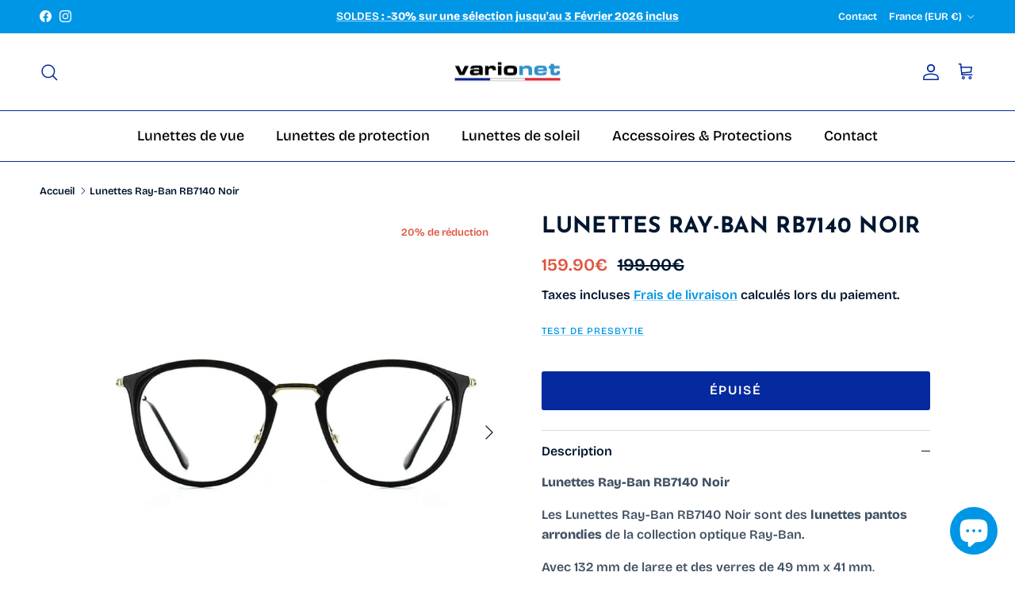

--- FILE ---
content_type: text/javascript
request_url: https://www.cool-blue.com/cdn/shop/t/57/assets/search-suggestions.js?v=101886753114502501091751633938
body_size: -136
content:
if(!customElements.get("search-suggestions")){const SearchSuggestions=class extends HTMLElement{connectedCallback(){this.searchTimeoutID=-1,this.searchInput=this.closest("form").querySelector('input[name="q"]'),this.searchInput.addEventListener("keyup",this.handleInputChange.bind(this)),this.searchInput.addEventListener("change",this.handleInputChange.bind(this))}handleInputChange(){const valueToSearch=this.searchInput.value;valueToSearch.length&&valueToSearch!==this.oldSearchValue?(clearTimeout(this.searchTimeoutID),this.searchTimeoutID=setTimeout(()=>{this.fetchSuggestions(valueToSearch)},500)):valueToSearch.length||(clearTimeout(this.searchTimeoutID),this.searchSuggestionsAbortController&&(this.searchSuggestionsAbortController.abort("Existing request not needed"),this.searchSuggestionsAbortController=null),this.innerHTML=""),this.oldSearchValue=valueToSearch}fetchSuggestions(terms){this.searchSuggestionsAbortController&&this.searchSuggestionsAbortController.abort("Existing request not needed"),this.searchSuggestionsAbortController=new AbortController,fetch(`${theme.routes.predictiveSearch}?q=${encodeURIComponent(terms)}&section_id=search-suggestions`,{signal:this.searchSuggestionsAbortController.signal}).then(response=>{if(!response.ok)throw new Error(response.status);return response.text()}).then(text=>{const results=new DOMParser().parseFromString(text,"text/html").querySelector(".search-suggestions-wrapper");this.innerHTML="",this.insertAdjacentElement("beforeend",results.firstElementChild)}).catch(error=>{if(console.warn(error),error.code!==20)throw error})}};window.customElements.define("search-suggestions",SearchSuggestions)}
//# sourceMappingURL=/cdn/shop/t/57/assets/search-suggestions.js.map?v=101886753114502501091751633938
